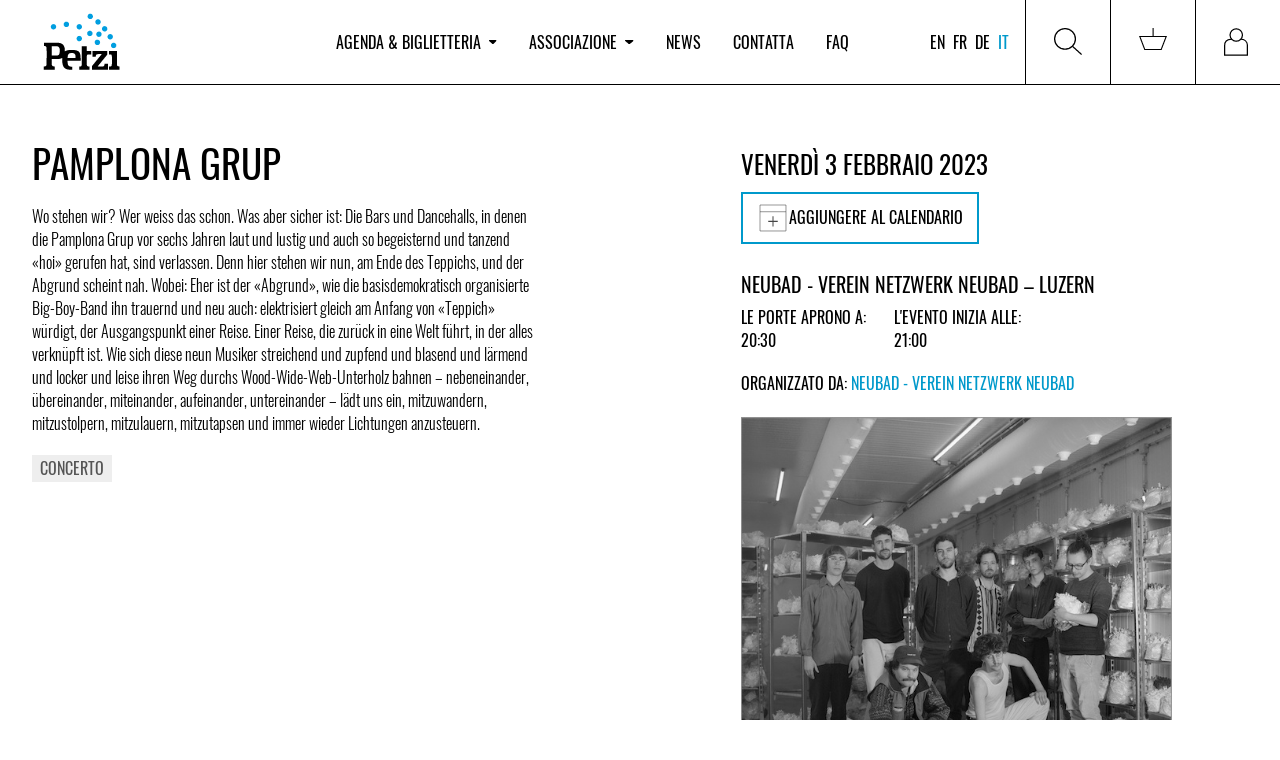

--- FILE ---
content_type: text/html; charset=utf-8
request_url: https://www.petzi.ch/it/events/51229-neubad-verein-netzwerk-neubad-pamplona-grup/
body_size: 9745
content:


<!DOCTYPE html>
<html lang="it" x-data :class="{'tw-overflow-hidden': $store.menu.openMobileMenu}">
<head  prefix="og: http://ogp.me/ns#">

  
    
<meta name="description" content="Wo stehen wir? Wer weiss das schon. Was aber sicher ist: Die Bars und Dancehalls, in denen die Pamplona Grup vor sechs Jahren laut und lustig und auch"><meta name="robots" content="unavailable_after: 2023-02-04 06:00:00 CET+0100"><title>PAMPLONA GRUP / 03.02.2023 / Neubad - Verein Netzwerk Neubad - Luzern / PETZI</title><meta property="og:title" content="PAMPLONA GRUP / 03.02.2023 / Neubad - Verein Netzwerk Neubad - Luzern / PETZI"><meta property="og:url" content="https://www.petzi.ch/it/events/51229-neubad-verein-netzwerk-neubad-pamplona-grup/"><meta property="og:description" content="Wo stehen wir? Wer weiss das schon. Was aber sicher ist: Die Bars und Dancehalls, in denen die Pamplona Grup vor sechs Jahren laut und lustig und auch"><meta property="og:image" content="https://www.petzi.ch/media/events/18acde446d57898befba3003df6ec4ab2b8c3fc4.jpg.800x0_q95.jpg"><meta property="og:image:secure_url" content="https://www.petzi.ch/media/events/18acde446d57898befba3003df6ec4ab2b8c3fc4.jpg.800x0_q95.jpg"><meta property="og:type" content="Article"><meta property="og:site_name" content="PETZI"><meta name="twitter:domain" content="www.petzi.ch"><meta name="twitter:card" content="summary"><meta name="twitter:title" content="PAMPLONA GRUP / 03.02.2023 / Neubad - Verein Netzwerk Neubad - Luzern / PETZI"><meta name="twitter:url" content="https://www.petzi.ch/it/events/51229-neubad-verein-netzwerk-neubad-pamplona-grup/"><meta name="twitter:description" content="Wo stehen wir? Wer weiss das schon. Was aber sicher ist: Die Bars und Dancehalls, in denen die Pamplona Grup vor sechs Jahren laut und lustig und auch"><meta name="twitter:image" content="https://www.petzi.ch/media/events/18acde446d57898befba3003df6ec4ab2b8c3fc4.jpg.800x0_q95.jpg">

  

  <meta name="author" content="PETZI">
  <meta name="viewport" content="width=device-width, initial-scale=1.0">

  
<link rel="shortcut icon" href="/static/favicons/favicon.84526a357478.ico">
<link rel="icon" href="/static/favicons/favicon-196x196.c34ac77bb5ed.png" sizes="196x196">
<link rel="icon" href="/static/favicons/favicon-180x180.3d10d7ec5702.png" sizes="180x180">
<link rel="icon" href="/static/favicons/favicon-128x128.08c1dfb272a5.png" sizes="128x128">
<link rel="icon" href="/static/favicons/favicon-96x96.85fc31f9c8a1.png" sizes="96x96">
<link rel="icon" href="/static/favicons/favicon-32x32.e1d38b71f102.png" sizes="32x32">
<link rel="icon" href="/static/favicons/favicon-16x16.2c2b2eecd70d.png" sizes="16x16">
<link rel="manifest" href="/static/favicons/manifest.aab33c9e0187.json">
<link rel="apple-touch-icon-precomposed" sizes="180x180"
      href="/static/favicons/apple-touch-icon-180x180.ef0dc41613ae.png">
<link rel="apple-touch-icon-precomposed" sizes="152x152"
      href="/static/favicons/apple-touch-icon-152x152.f5fbbcc869c9.png">
<link rel="apple-touch-icon-precomposed" sizes="144x144"
      href="/static/favicons/apple-touch-icon-144x144.0576684515b2.png">
<link rel="apple-touch-icon-precomposed" sizes="114x114"
      href="/static/favicons/apple-touch-icon-114x114.884221af4e05.png">
<link rel="apple-touch-icon-precomposed" sizes="76x76" href="/static/favicons/apple-touch-icon-76x76.13c83a6c8f79.png">
<link rel="apple-touch-icon-precomposed" sizes="72x72" href="/static/favicons/apple-touch-icon-72x72.aca1abb4fe98.png">
<link rel="apple-touch-icon-precomposed" href="/static/favicons/apple-touch-icon-57x57.301c2176c1c7.png">
<meta name="application-name" content="Petzi">
<meta name="msapplication-tooltip" content="Petzi Association">
<meta name="msapplication-config" content="/static/favicons/browserconfig.bb52a29c68cc.xml">
<meta name="msapplication-TileColor" content="#ffffff"/>

<link rel="mask-icon" href="/static/favicons/safari-pinned-tab.d2fd2b371dc1.svg" color="#009ee0">
<meta name="theme-color" content="#009ee0">



  <meta name="google-site-verification" content="_lTvJnmxEKJbm_U_EH4ZwSaNZO9Wft99mw0rk2SXshM"/>

  

  <link href="/static/css/petzi.e26f07dd766f.css" rel="stylesheet" type="text/css">
  
  
  
</head>
<body>



<div class="master tw-flex tw-flex-col master--front-layout page--event-detail">
  
<header data-nav-container
        class="tw-hidden tw-relative tw-z-40 tw-bg-white tw-shrink-0 lg:tw-sticky tw-top-0 lg:tw-block tw-w-full">
  <nav>
    
<div
  class="tw-hidden lg:tw-grid tw-grid-cols-5 xl:tw-grid-cols-4 tw-w-full tw-items-center tw-z-[100] tw-relative tw-border-0 tw-border-b-1 tw-bg-white tw-border-solid tw-border-black tw-h-full"
  x-data="menuComponent()">
  <div class="lg:tw-pl-8">
    <a href="/it/" title="Agenda PETZI" class="tw-w-fit tw-block">
      <img src="/static/images/petzi-logo.789d6eba95c8.svg" width="100" height="80"
           alt="PETZI - Federazione svizzera dei club e festival di musica"
           data-target="agenda"/>
    </a>
  </div>
  <div x-cloak x-show="$store.menu.open"
       x-transition:enter="tw-transition tw-duration-300"
       x-transition:enter-start="tw-opacity-0 tw-translate--y-5"
       x-transition:enter-end="tw-opacity-100 tw-translate-y-0"
       x-transition:leave="tw-transition tw-duration-300"
       x-transition:leave-start="tw-opacity-100 tw-translate-y-0"
       x-transition:leave-end="tw-opacity-0 tw--translate-y-5"
       class="tw-fixed tw-w-full tw-top-[100px] tw-h-full tw-z-30 tw-left-0 tw-bg-[rgba(0,0,0,0.5)]"></div>
  <ul
    class="tw-hidden md:tw-flex tw-list-none tw-justify-start tw-w-full tw-m-0 tw-p-0 tw-col-span-3 xl:tw-col-span-2 tw-h-full">
    
      <li class="tw-mx-3 xl:tw-mx-4 2xl:tw-mx-5 tw-flex tw-items-center tw-h-full">
        
          <button
            @click="$store.menu.toggleMenu('agenda');  $store.menu.setActivePage('agenda')"
            @click.stop
            class="tw-cursor-pointer tw-bg-white tw-border-none nav-item tw-p-0 "
            :class="$store.menu.isPageActive('agenda')"
            data-active-page-name="agenda"
          >Agenda &amp; biglietteria
            <img :class="$store.menu.isMenuOpen('agenda')"
                 class="tw-h-[0.3rem] tw-ml-2"
                 src="/static/images/dropdown-icon-black.733a5a59de1b.svg"
            >
          </button>
          <div x-cloak x-show="$store.menu.open === 'agenda'"
               @click.outside="$store.menu.closeMenu();"
               x-transition:enter="tw-transition tw-duration-300"
               x-transition:enter-start="tw-opacity-0 tw-translate--y-5"
               x-transition:enter-end="tw-opacity-100 tw-translate-y-0"
               x-transition:leave="tw-transition tw-duration-300"
               x-transition:leave-start="tw-opacity-100 tw-translate-y-0"
               x-transition:leave-end="tw-opacity-0 tw--translate-y-5"
               x-on:focusout="$nextTick(() => !$el.contains(document.activeElement) ? $store.menu.open = null : null)"
               class="tw-absolute tw-z-50 tw-w-full tw-h-auto tw-bg-white tw-left-0 tw-top-[101%] motion-reduce:tw-transition-none">
            <div class="tw-grid tw-grid-cols-5 xl:tw-grid-cols-4">
              <div
                class="tw-col-start-2 xl:tw-col-start-2 tw-col-span-5 xl:tw-col-span-3 tw-grid tw-grid-cols-[repeat(auto-fill,minmax(min(350px,100%),300px))] tw-gap-8 xl:tw-gap-14 tw-py-12">
                
                  
                    <ul
                      class="tw-list-none tw-p-0 tw-m-0">
                      <li>
                        <span class="tw-text-alt-color-light">Servizi</span>
                      </li>
                      
                        <li class="tw-whitespace-nowrap">
                          <a
                            class="tw-text-black tw-text-[30px] lg:tw-text-[40px]"
                            href="/it/">Eventi &amp; biglietti</a>
                        </li>
                      
                        <li class="tw-whitespace-nowrap">
                          <a
                            class="tw-text-black tw-text-[30px] lg:tw-text-[40px]"
                            href="/it/locations/pos/">Punti di Vendita</a>
                        </li>
                      
                    </ul>
                  
                
                  
                    <ul
                      class="tw-list-none tw-p-0 tw-m-0">
                      <li>
                        <span class="tw-text-alt-color-light">Info</span>
                      </li>
                      
                        <li class="tw-whitespace-nowrap">
                          <a
                            class="tw-text-black tw-text-[30px] lg:tw-text-[40px]"
                            href="/it/a-proposito-di-petzi-ticketing/">A proposito di PETZI Ticketing</a>
                        </li>
                      
                    </ul>
                  
                
              </div>
            </div>
          </div>
        
      </li>
    
      <li class="tw-mx-3 xl:tw-mx-4 2xl:tw-mx-5 tw-flex tw-items-center tw-h-full">
        
          <button
            @click="$store.menu.toggleMenu('association');  $store.menu.setActivePage('association')"
            @click.stop
            class="tw-cursor-pointer tw-bg-white tw-border-none nav-item tw-p-0 "
            :class="$store.menu.isPageActive('association')"
            data-active-page-name="association"
          >Associazione
            <img :class="$store.menu.isMenuOpen('association')"
                 class="tw-h-[0.3rem] tw-ml-2"
                 src="/static/images/dropdown-icon-black.733a5a59de1b.svg"
            >
          </button>
          <div x-cloak x-show="$store.menu.open === 'association'"
               @click.outside="$store.menu.closeMenu();"
               x-transition:enter="tw-transition tw-duration-300"
               x-transition:enter-start="tw-opacity-0 tw-translate--y-5"
               x-transition:enter-end="tw-opacity-100 tw-translate-y-0"
               x-transition:leave="tw-transition tw-duration-300"
               x-transition:leave-start="tw-opacity-100 tw-translate-y-0"
               x-transition:leave-end="tw-opacity-0 tw--translate-y-5"
               x-on:focusout="$nextTick(() => !$el.contains(document.activeElement) ? $store.menu.open = null : null)"
               class="tw-absolute tw-z-50 tw-w-full tw-h-auto tw-bg-white tw-left-0 tw-top-[101%] motion-reduce:tw-transition-none">
            <div class="tw-grid tw-grid-cols-5 xl:tw-grid-cols-4">
              <div
                class="tw-col-start-2 xl:tw-col-start-2 tw-col-span-5 xl:tw-col-span-3 tw-grid tw-grid-cols-[repeat(auto-fill,minmax(min(350px,100%),300px))] tw-gap-8 xl:tw-gap-14 tw-py-12">
                
                  
                    <ul
                      class="tw-list-none tw-p-0 tw-m-0">
                      <li>
                        <span class="tw-text-alt-color-light">Info</span>
                      </li>
                      
                        <li class="tw-whitespace-nowrap">
                          <a
                            class="tw-text-black tw-text-[30px] lg:tw-text-[40px]"
                            href="/it/associazione/su-petzi/">Su PETZI</a>
                        </li>
                      
                        <li class="tw-whitespace-nowrap">
                          <a
                            class="tw-text-black tw-text-[30px] lg:tw-text-[40px]"
                            href="/it/petzi-storia/">Storia</a>
                        </li>
                      
                        <li class="tw-whitespace-nowrap">
                          <a
                            class="tw-text-black tw-text-[30px] lg:tw-text-[40px]"
                            href="/it/locations/members/">Membri</a>
                        </li>
                      
                        <li class="tw-whitespace-nowrap">
                          <a
                            class="tw-text-black tw-text-[30px] lg:tw-text-[40px]"
                            href="/it/associazione/team/">Team</a>
                        </li>
                      
                    </ul>
                  
                
                  
                    <ul
                      class="tw-list-none tw-p-0 tw-m-0">
                      <li>
                        <span class="tw-text-alt-color-light">Attività</span>
                      </li>
                      
                        <li class="tw-whitespace-nowrap">
                          <a
                            class="tw-text-black tw-text-[30px] lg:tw-text-[40px]"
                            href="/it/progetti-e-campagne/">Progetti &amp; campagne</a>
                        </li>
                      
                        <li class="tw-whitespace-nowrap">
                          <a
                            class="tw-text-black tw-text-[30px] lg:tw-text-[40px]"
                            href="/it/documents/">Pubblicazioni</a>
                        </li>
                      
                        <li class="tw-whitespace-nowrap">
                          <a
                            class="tw-text-black tw-text-[30px] lg:tw-text-[40px]"
                            href="/it/jobs/">Posti di lavoro</a>
                        </li>
                      
                        <li class="tw-whitespace-nowrap">
                          <a
                            class="tw-text-black tw-text-[30px] lg:tw-text-[40px]"
                            href="/it/workshops/">Formazioni &amp; ai workshop</a>
                        </li>
                      
                    </ul>
                  
                
              </div>
            </div>
          </div>
        
      </li>
    
      <li class="tw-mx-3 xl:tw-mx-4 2xl:tw-mx-5 tw-flex tw-items-center tw-h-full">
        
          <a href="/it/news/"
             data-active-page-name="news"
             :class="$store.menu.isPageActive('news')"
             class="nav-item hover:tw-text-black">News</a>
        
      </li>
    
      <li class="tw-mx-3 xl:tw-mx-4 2xl:tw-mx-5 tw-flex tw-items-center tw-h-full">
        
          <a href="/it/contact/"
             data-active-page-name="contact"
             :class="$store.menu.isPageActive('contact')"
             class="nav-item hover:tw-text-black">Contatta</a>
        
      </li>
    
      <li class="tw-mx-3 xl:tw-mx-4 2xl:tw-mx-5 tw-flex tw-items-center tw-h-full">
        
          <a href="/it/faq/"
             data-active-page-name="faq"
             :class="$store.menu.isPageActive('faq')"
             class="nav-item hover:tw-text-black">FAQ</a>
        
      </li>
    
  </ul>
  <div class="tw-h-full tw-flex tw-justify-end">
    <div class="tw-text-right tw-mr-2 lg:tw-mr-3 xl:tw-mr-3 tw-flex tw-flex-col tw-justify-center">
      

<ul class="tw-list-none tw-flex tw-m-0 tw-p-0">
  
    
      <li class="tw-mr-1 tw-flex tw-items-center">
        <a href="/en/events/51229-neubad-verein-netzwerk-neubad-pamplona-grup/" class="tw-uppercase tw-text-black lg:tw-text-base">en</a>
      </li>
    
      <li class="tw-mx-1 tw-flex tw-items-center">
        <a href="/fr/events/51229-neubad-verein-netzwerk-neubad-pamplona-grup/" class="tw-uppercase tw-text-black lg:tw-text-base">fr</a>
      </li>
    
      <li class="tw-mx-1 tw-flex tw-items-center">
        <a href="/de/events/51229-neubad-verein-netzwerk-neubad-pamplona-grup/" class="tw-uppercase tw-text-black lg:tw-text-base">de</a>
      </li>
    
      <li class="tw-mx-1 tw-flex tw-items-center">
        <a href="/it/events/51229-neubad-verein-netzwerk-neubad-pamplona-grup/" class="tw-uppercase tw-text-black lg:tw-text-base tw-text-brand">it</a>
      </li>
    
  
</ul>

    </div>
    <div
      class="tw-flex tw-flex-col tw-justify-center tw-h-full tw-w-fit tw-border-0 tw-border-r-1 tw-border-l-1 tw-border-solid tw-border-black">
      <button @click="toggleMenu('search'); $store.menu.setActivePage($store.menu.currentPage);"
              @click.stop
              class="tw-border-none tw-bg-white tw-p-5 lg:tw-p-7 tw-h-full tw-w-full tw-flex tw-items-center"
              title="Ricerca">
        <span class="tw-h-7 tw-w-7 tw-bg-no-repeat tw-inline-block"
              :class="$store.menu.open === 'search' ? 'tw-bg-icon-search-on' : 'tw-bg-icon-search'">
        </span>
      </button>
      <div x-cloak x-show="$store.menu.open === 'search'"
           @click.outside="$store.menu.closeMenu();"
           x-transition:enter="tw-transition tw-duration-300"
           x-transition:enter-start="tw-opacity-0 tw-translate--y-5"
           x-transition:enter-end="tw-opacity-100 tw-translate-y-0"
           x-transition:leave="tw-transition tw-duration-300"
           x-transition:leave-start="tw-opacity-100 tw-translate-y-0"
           x-transition:leave-end="tw-opacity-0 tw--translate-y-5"
           x-on:focusout="$nextTick(() => !$el.contains(document.activeElement) ? $store.menu.open = null : null)"
           class="tw-absolute tw-z-50 tw-w-full tw-h-[200px] lg:tw-h-[300px] tw-bg-white tw-left-0 tw-top-[101%]">
        <div class="search tw-px-9">
          <h3 class="tw-text-[30px] lg:tw-text-[40px] tw-mt-6 lg:tw-mt-12">Ricerca eventi</h3>
          <form class="tw-grid tw-grid-cols-6 lg:tw-grid-cols-12 tw-gap-6 tw-w-full tw-items-end"
                role="search"
                action="/it/search/" method="get">
            
  <div class="tw-col-span-3 tw-relative search__group__nav">
    <label for="id_search_q">Artista / Evento / Locale / Stile</label>
    <input type="search" name="q" x-ref="searchInput" id="id_search_q">
    
  </div>
  <div class="tw-col-span-3">
    <label for="id_search_location">Località / Codice postale</label>
    <div id="id_search_location-container"></div>
  </div>
  <div class="tw-col-span-3 lg:tw-col-span-2 2xl:tw-col-start-8 tw-relative search__group__nav">
    <label for="id_search_from_date">Da</label>
    <input type="date" name="from_date" id="id_search_from_date">
    
  </div>
  <div class="tw-col-span-3 lg:tw-col-span-2 tw-relative search__group__nav">
    <label for="id_search_to_date">Per</label>
    <input type="date" name="to_date" id="id_search_to_date">
    
  </div>


            <div
              class="tw-col-start-6 tw-col-span-1 lg:tw-col-span-2 lg:tw-col-start-auto xl:tw-col-span-2 2xl:tw-col-span-1">
              <button data-stay_enabled="true" type="submit"
                      class="btn btn--primary btn--block tw-h-[45px]">Ricerca</button>
            </div>
          </form>
        </div>
      </div>
    </div>
    
      <div
        class="tw-flex tw-flex-col tw-justify-center tw-h-full tw-w-fit tw-border-0 tw-border-r-1 tw-border-solid tw-border-black">
        
        <a href="/it/basket/"
           class="tw-p-5 lg:tw-p-7 tw-w-full tw-flex tw-items-center "
           data-target="basket"
           data-active-page-name="basket"
           title="Carrello">
          <span id="nav-basket"
                class="tw-relative tw-inline-block tw-h-7 tw-w-7 tw-bg-icon-cart tw-bg-no-repeat">
            
              

            
          </span>
        </a>
      </div>
    
    
      <div class="tw-h-full tw-w-fit">
        
        <a href="/it/accounts/login/"
           class="tw-p-5 lg:tw-p-7 tw-w-full tw-flex tw-items-center "
           data-target="login"
           data-active-page-name="login"
           title="Accedi">
          <span
            class="tw-relative tw-inline-block tw-h-7 tw-w-7 tw-bg-icon-login tw-bg-no-repeat tw-bg-contain"></span>
        </a>
      </div>
    
  </div>
</div>

<script>
  function menuComponent() {
    return {
      ...Alpine.store('menu'),
      toggleMenu(value) {
        this.$store.menu.toggleMenu(value);
        this.$nextTick(() => this.$refs.searchInput && this.$refs.searchInput.focus());
      }
    };
  }
</script>

  </nav>
</header>

  


<header class="tw-h-[80px] tw-block tw-sticky tw-top-0 tw-z-30 tw-bg-white lg:tw-hidden">
  <div class="tw-h-full tw-flex tw-items-center tw-justify-between">
    <a href="/it/" class="brand tw-pl-2" title="Agenda PETZI">
      <img src="/static/images/petzi-logo.789d6eba95c8.svg" width="80" height="60"
           alt="PETZI - Federazione svizzera dei club e festival di musica">
    </a>
    <button title="Menu" class="tw-bg-white tw-border-none">
        <span class="hamburger hamburger--squeeze tw-pr-2" x-data
              @click="$store.menu.toggleMobileNav($store.menu.openMobileMenu ? '' : 'mobileNav')"
              :class="{'is-active': $store.menu.openMobileMenu}">
            <span class="hamburger-box">
                <span class="hamburger-inner"></span>
            </span>
        </span>
    </button>
  </div>

</header>

<nav x-data
     x-cloak
     x-show="$store.menu.openMobileMenu"
     @click.away="$store.menu.isMobileMenuOpen = false"
     x-transition:enter="tw-transition tw-duration-300 tw-ease-out"
     x-transition:enter-start="tw-opacity-0 tw--translate-y-5"
     x-transition:enter-end="tw-opacity-100 tw-translate-y-0"
     x-transition:leave="tw-transition tw-duration-100 tw-ease-in"
     x-transition:leave-start="tw-opacity-100 tw-translate-y-0"
     x-transition:leave-end="tw-opacity-0 tw--translate-y-5"
     class="tw-block tw-w-screen tw-fixed tw-overflow-hidden tw-bg-white tw-h-screen tw-z-[100] tw-top-[80px] lg:tw-hidden">

  <div class="tw-pt-0">
    <ul class="tw-list-none tw-m-0 tw-p-0 tw-mt-5"
        :class="$store.menu.openMobileMenu === 'mobileNav' ? 'tw-block' : 'tw-hidden'"
    >
      
        <li class="lg:tw-hidden wrapper tw-border-0 tw-border-b-1 tw-border-solid tw-border-alt-color-lighter"
            id="menu-dropdown-list-agenda">
          
            <div
              role="button"
              @click="$store.menu.toggleMenuMobileNavItem('agenda')"
              :aria-expanded="$store.menu.activePage ==='agenda'"
              aria-controls="menu-dropdown-list-agenda"
              class="tw-flex tw-items-center tw-justify-between tw-p-4 tw-cursor-pointer">
                            <span
                              class="tw-text-black tw-whitespace-nowrap tw-text-xl ">Agenda &amp; biglietteria</span>
              <img class="tw-h-[0.3rem] tw-ml-2"
                   :class="$store.menu.isMenuMobileNavItemOpen('agenda')"
                   src="/static/images/dropdown-icon-black.733a5a59de1b.svg">
            </div>
            <div
              :class="$store.menu.mobileNavItemOpen === 'agenda' ? 'tw-grid-rows-[1fr]': 'tw-grid-rows-[0fr]'"
              class="tw-grid tw-transition-[grid-template-rows] tw-duration-[0.5s] tw-ease-[cubic-bezier(.19,1,0.22,1)]">
              <ul class="tw-list-none tw-m-0 tw-p-0 tw-px-4 tw-overflow-hidden">
                
                  
                    <li class="tw-pb-2">
                      <span class="tw-font-bold">
                        Servizi
                      </span>
                    </li>
                    
                      <li class="tw-pb-2">
                        <a href="/it/"
                           class="tw-text-black ">
                          Eventi &amp; biglietti
                        </a>
                      </li>
                    
                      <li class="tw-pb-2">
                        <a href="/it/locations/pos/"
                           class="tw-text-black ">
                          Punti di Vendita
                        </a>
                      </li>
                    
                  
                
                  
                    <li class="tw-pb-2">
                      <span class="tw-font-bold">
                        Info
                      </span>
                    </li>
                    
                      <li class="tw-pb-2">
                        <a href="/it/a-proposito-di-petzi-ticketing/"
                           class="tw-text-black ">
                          A proposito di PETZI Ticketing
                        </a>
                      </li>
                    
                  
                
              </ul>
            </div>

          
        </li>
      
        <li class="lg:tw-hidden wrapper tw-border-0 tw-border-b-1 tw-border-solid tw-border-alt-color-lighter"
            id="menu-dropdown-list-association">
          
            <div
              role="button"
              @click="$store.menu.toggleMenuMobileNavItem('association')"
              :aria-expanded="$store.menu.activePage ==='association'"
              aria-controls="menu-dropdown-list-association"
              class="tw-flex tw-items-center tw-justify-between tw-p-4 tw-cursor-pointer">
                            <span
                              class="tw-text-black tw-whitespace-nowrap tw-text-xl ">Associazione</span>
              <img class="tw-h-[0.3rem] tw-ml-2"
                   :class="$store.menu.isMenuMobileNavItemOpen('association')"
                   src="/static/images/dropdown-icon-black.733a5a59de1b.svg">
            </div>
            <div
              :class="$store.menu.mobileNavItemOpen === 'association' ? 'tw-grid-rows-[1fr]': 'tw-grid-rows-[0fr]'"
              class="tw-grid tw-transition-[grid-template-rows] tw-duration-[0.5s] tw-ease-[cubic-bezier(.19,1,0.22,1)]">
              <ul class="tw-list-none tw-m-0 tw-p-0 tw-px-4 tw-overflow-hidden">
                
                  
                    <li class="tw-pb-2">
                      <span class="tw-font-bold">
                        Info
                      </span>
                    </li>
                    
                      <li class="tw-pb-2">
                        <a href="/it/associazione/su-petzi/"
                           class="tw-text-black ">
                          Su PETZI
                        </a>
                      </li>
                    
                      <li class="tw-pb-2">
                        <a href="/it/petzi-storia/"
                           class="tw-text-black ">
                          Storia
                        </a>
                      </li>
                    
                      <li class="tw-pb-2">
                        <a href="/it/locations/members/"
                           class="tw-text-black ">
                          Membri
                        </a>
                      </li>
                    
                      <li class="tw-pb-2">
                        <a href="/it/associazione/team/"
                           class="tw-text-black ">
                          Team
                        </a>
                      </li>
                    
                  
                
                  
                    <li class="tw-pb-2">
                      <span class="tw-font-bold">
                        Attività
                      </span>
                    </li>
                    
                      <li class="tw-pb-2">
                        <a href="/it/progetti-e-campagne/"
                           class="tw-text-black ">
                          Progetti &amp; campagne
                        </a>
                      </li>
                    
                      <li class="tw-pb-2">
                        <a href="/it/documents/"
                           class="tw-text-black ">
                          Pubblicazioni
                        </a>
                      </li>
                    
                      <li class="tw-pb-2">
                        <a href="/it/jobs/"
                           class="tw-text-black ">
                          Posti di lavoro
                        </a>
                      </li>
                    
                      <li class="tw-pb-2">
                        <a href="/it/workshops/"
                           class="tw-text-black ">
                          Formazioni &amp; ai workshop
                        </a>
                      </li>
                    
                  
                
              </ul>
            </div>

          
        </li>
      
        <li class="lg:tw-hidden wrapper tw-border-0 tw-border-b-1 tw-border-solid tw-border-alt-color-lighter"
            id="menu-dropdown-list-news">
          
            <div
              class="tw-flex tw-items-center tw-justify-between tw-cursor-pointer">
              <a href="/it/news/"
                 class="tw-text-black tw-text-xl tw-p-4 tw-w-full tw-h-full ">News</a>
            </div>
          
        </li>
      
        <li class="lg:tw-hidden wrapper tw-border-0 tw-border-b-1 tw-border-solid tw-border-alt-color-lighter"
            id="menu-dropdown-list-contact">
          
            <div
              class="tw-flex tw-items-center tw-justify-between tw-cursor-pointer">
              <a href="/it/contact/"
                 class="tw-text-black tw-text-xl tw-p-4 tw-w-full tw-h-full ">Contatta</a>
            </div>
          
        </li>
      
        <li class="lg:tw-hidden wrapper tw-border-0 tw-border-b-1 tw-border-solid tw-border-alt-color-lighter"
            id="menu-dropdown-list-faq">
          
            <div
              class="tw-flex tw-items-center tw-justify-between tw-cursor-pointer">
              <a href="/it/faq/"
                 class="tw-text-black tw-text-xl tw-p-4 tw-w-full tw-h-full ">FAQ</a>
            </div>
          
        </li>
      
      <div class="tw-pl-2 tw-mt-8">
        
          <a href="/it/accounts/login/" title="Accedi"
             class="btn btn--primary tw-mb-8">Accedi</a>
        
        <div class="tw-flex tw-justify-between">
          

<ul class="tw-list-none tw-flex tw-m-0 tw-p-0">
  
    
      <li class="tw-mr-1 tw-flex tw-items-center">
        <a href="/en/events/51229-neubad-verein-netzwerk-neubad-pamplona-grup/" class="tw-uppercase tw-text-black lg:tw-text-base">en</a>
      </li>
    
      <li class="tw-mx-1 tw-flex tw-items-center">
        <a href="/fr/events/51229-neubad-verein-netzwerk-neubad-pamplona-grup/" class="tw-uppercase tw-text-black lg:tw-text-base">fr</a>
      </li>
    
      <li class="tw-mx-1 tw-flex tw-items-center">
        <a href="/de/events/51229-neubad-verein-netzwerk-neubad-pamplona-grup/" class="tw-uppercase tw-text-black lg:tw-text-base">de</a>
      </li>
    
      <li class="tw-mx-1 tw-flex tw-items-center">
        <a href="/it/events/51229-neubad-verein-netzwerk-neubad-pamplona-grup/" class="tw-uppercase tw-text-black lg:tw-text-base tw-text-brand">it</a>
      </li>
    
  
</ul>

          

<ul class="social-media tw-list-none tw-m-0 tw-p-0 tw-flex tw-justify-end tw-py-3 tw-px-4">
  <li>
    <a href="https://www.facebook.com/petzi.ch/" title="PETZI / Pagina Facebook ufficiale" target="_blank"
       rel="noreferrer">
      <i class="icon icon-facebook"></i>
    </a>
  </li>
  <li>
    <a href="https://www.instagram.com/petzifederation/" title="PETZI / Pagina Twitter ufficiale"
       target="_blank" rel="noreferrer">
      <i class="icon icon-instagram"></i>
    </a>
  </li>
</ul>

        </div>

      </div>

    </ul>
    <div x-data :class="$store.menu.openMobileMenu === 'mobileSearch' ? 'tw-block' : 'tw-hidden'"
         class="tw-p-4">
      

<div class="search search__menu mrgb+ md-mrgb0">
  <h3 class="mrgt0 text-brand">Ricerca eventi</h3>
  <div class="search__separator mrgt mrgb pdgt--"></div>
  <form role="search" action="/it/search/" method="get">
    
  <div class="search__field">
  <label for="id_search_mobile_q">Artista / Evento / Locale / Stile</label>
  <input type="search" name="q" x-ref="searchInput" id="id_search_mobile_q">
  
</div>

  <label for="id_search_mobile_location">Località / Codice postale</label>
  <div id="id_search_mobile_location-container"></div>
  <div class="search__field">
  <label for="id_search_mobile_from_date">Da</label>
  <input type="date" name="from_date" id="id_search_mobile_from_date">
  
</div>

  <div class="search__field">
  <label for="id_search_mobile_to_date">Per</label>
  <input type="date" name="to_date" id="id_search_mobile_to_date">
  
</div>



    <div class="mrgt">
      <button data-stay_enabled="true" type="submit"
              class="btn btn--primary btn--block mrgt+">Ricerca</button>
    </div>
  </form>
</div>

    </div>
  </div>
</nav>

<script>
  function menuComponent() {
    return {
      ...Alpine.store('menu'),
      toggleMenu(value) {
        this.$store.menu.toggleMenu(value);
        this.$nextTick(() => this.$refs.searchInput && this.$refs.searchInput.focus());
      }
    };
  }
</script>



  


  <div class="content">
    
  


  
  <div class="events">
    <div class="events__details grid">
      <div class="sm-w-1/1 md-w-3/7 grid__item">
        <h1 class="mrgt- tw-break-words">PAMPLONA GRUP</h1>

        


        <p class="text_block">Wo stehen wir? Wer weiss das schon. Was aber sicher ist: Die Bars und Dancehalls, in denen die Pamplona Grup vor sechs Jahren laut und lustig und auch so begeisternd und tanzend «hoi» gerufen hat, sind verlassen. Denn hier stehen wir nun, am Ende des Teppichs, und der Abgrund scheint nah. Wobei: Eher ist der «Abgrund», wie die basisdemokratisch organisierte Big-Boy-Band ihn trauernd und neu auch: elektrisiert gleich am Anfang von «Teppich» würdigt, der Ausgangspunkt einer Reise. Einer Reise, die zurück in eine Welt führt, in der alles verknüpft ist. Wie sich diese neun Musiker streichend und zupfend und blasend und lärmend und locker und leise ihren Weg durchs Wood-Wide-Web-Unterholz bahnen – nebeneinander, übereinander, miteinander, aufeinander, untereinander – lädt uns ein, mitzuwandern, mitzustolpern, mitzulauern, mitzutapsen und immer wieder Lichtungen anzusteuern.</p>
        <section class="tag-list">
          
            <a href="/it/search/?q=concert" class="tag">Concerto</a>
          
        </section>

        

        
      </div>
      <div class="sm-w-1/1 md-w-1/7 grid__item"></div>
      <div class="sm-w-1/1 md-w-3/7 grid__item">

        

          <h3 class="mrgt0 md-mrgt">
            
              Venerdì 3 Febbraio 2023
            
          </h3>

          
            <div>
              <div class="tw-relative tw-inline-block">
                <button type="button"
                        class="btn tw-flex tw-justify-center tw-items-center tw-gap-2 tw-w-full tw-border-2 tw-border-brand tw-bg-white tw-uppercase"
                        data-role="toggle-dropdown" data-toggle="add-to-calendar">
                  <i class="icon icon-calendar--plus"></i>
                  Aggiungere al calendario
                </button>

                <ul id="add-to-calendar"
                    class="tw-hidden tw-absolute tw-bg-white tw-z-10 tw-w-full tw-border-r-2 tw-border-b-2 tw-border-l-2 tw-border-t-0 tw-border-brand tw-border-solid tw-list-none tw-py-2 tw-px-0 tw-mt-0">
                  
                    <li>
                      <a target="_blank" href="https://calendar.google.com/calendar/render?action=TEMPLATE&amp;details=https%3A%2F%2Fwww.petzi.ch%2Fit%2Fevents%2F51229-neubad-verein-netzwerk-neubad-pamplona-grup%2F&amp;text=PAMPLONA+GRUP&amp;location=Neubad+-+Verein+Netzwerk+Neubad%2C+Bireggstrasse+36%2C+6003+Luzern&amp;dates=20230203T210000%2F20230204T030000&amp;ctz=CET"
                         class="tw-py-2 tw-flex tw-items-center tw-gap-[17px] tw-px-2 tw-text-black" target="_blank"  rel="noreferrer">
                        <img src="/static/images/google_calendar.989a50ab8f56.svg" class="tw-w-[23px] tw-h-[23px]"
                             alt="">
                        Google calendar
                      </a>
                    </li>
                  
                    <li>
                      <a target="_blank" href="https://outlook.live.com/calendar/0/deeplink/compose?subject=PAMPLONA+GRUP&amp;body=https%3A%2F%2Fwww.petzi.ch%2Fit%2Fevents%2F51229-neubad-verein-netzwerk-neubad-pamplona-grup%2F&amp;startdt=2023-02-03T21%3A00%3A00%2B01%3A00&amp;location=Neubad+-+Verein+Netzwerk+Neubad%2C+Bireggstrasse+36%2C+6003+Luzern&amp;path=%2Fcalendar%2Faction%2Fcompose&amp;rru=addevent&amp;enddt=2023-02-04T03%3A00%3A00%2B01%3A00"
                         class="tw-py-2 tw-flex tw-items-center tw-gap-[17px] tw-px-2 tw-text-black" target="_blank"  rel="noreferrer">
                        <img src="/static/images/outlook.67f199c5da6d.svg" class="tw-w-[23px] tw-h-[23px]"
                             alt="">
                        Outlook
                      </a>
                    </li>
                  
                    <li>
                      <a target="_blank" href="/it/events/51229-neubad-verein-netzwerk-neubad-pamplona-grup.ics"
                         class="tw-py-2 tw-flex tw-items-center tw-gap-[17px] tw-px-2 tw-text-black" target="_blank"  rel="noreferrer">
                        <img src="/static/images/calendar.918d5d4eac98.svg" class="tw-w-[23px] tw-h-[23px]"
                             alt="">
                        iCal
                      </a>
                    </li>
                  
                </ul>
              </div>
            </div>
          

          
            <div>
              
                <h4>Neubad - Verein Netzwerk Neubad – Luzern</h4>

                
                  <ul class="list-inline">
                  <li>Le porte aprono a:<br>
                    20:30
                  </li>
                
              
                <li style="list-style:none;">L'evento inizia alle:<br>
                  21:00
                </li>
                </ul>
              
              
            </div>
          

          <h5>
            Organizzato da:
            <a href="/it/organiser/222/"
               title="Più eventi da Neubad - Verein Netzwerk Neubad">
              Neubad - Verein Netzwerk Neubad
            </a>
          </h5>
        

        
          <div class="event-picture mrgt mrgb">
            <img src="/media/events/18acde446d57898befba3003df6ec4ab2b8c3fc4.jpg.800x0_q95.jpg" alt="PAMPLONA GRUP">
          </div>
        
      </div>
    </div>
  </div>
  
  
    <div class="accordion accordion--event">
      
        





      
    </div>
  


  </div>
  
<div x-data="{ navFooterClose: false }">
  <nav id="nav-footer-mobile"
       class="
        tw-block tw-w-screen tw-fixed tw-overflow-hidden tw-bg-[white] tw-shadow-[3px_0px_15px_0px_rgba(119,119,119,1)]
        tw-transition-all tw-duration-[0.25s] tw-ease-[ease-out] tw-z-10 tw-h-[60px] tw-bottom-0 lg:tw-hidden
      "
  >
    <ul class="tw-flex tw-items-center tw-justify-between tw-list-none tw-m-0 tw-p-0 tw-h-[60px]">
      <li>
        <button x-data="mobileFooterComponent()"
                @click="toggleMobileNav($store.menu.openMobileMenu === 'mobileSearch' ? '' : 'mobileSearch')"
                title="Ricerca"
                class="icon icon-search tw-h-6 tw-w-20 tw-bg-white tw-border-none"></button>
      </li>
      <li>
        <a href="/it/basket/" title="Carrello">
          <div id="nav-basket-mobile"
               class="icon icon-cart tw-h-6 tw-w-20 relative-parent ">
            
            
            
            
              

            
          </div>
        </a>
      </li>
      <li>
        
          <a href="/it/accounts/login/" title="Accedi"
             class="icon icon-login tw-h-6 tw-w-20">
          </a>
        
      </li>
    </ul>
  </nav>

</div>

<script>
  function mobileFooterComponent() {
    return {
      ...Alpine.store('menu'),
      toggleMobileNav(value) {
        this.$store.menu.toggleMobileNav(value);
        this.$nextTick(() => {
          const searchInput = document.querySelector('.search__menu [x-ref="searchInput"]');
          searchInput && searchInput.focus();
        });
      }
    };
  }
</script>

  

<footer class="tw-text-xs tw-text-center tw-mb-[75px] md:tw-mb-3.5 tw-shrink-0 tw-pb-3">
  <div class="tw-w-[95%] tw-border-solid tw-border-b-0 tw-border-t-1 tw-border-alt-color tw-opacity-20 tw-mx-auto tw-mb-3.5"></div>
  <div class="tw-mb-1.5">
    
      <a href="/it/accounts/login/" title="Accedi"
         class="tw-text-brand tw-text-xs">Accedi</a>
    
  </div>
  <p class="tw-uppercase tw-m-0">
    PETZI - Federazione svizzera dei club e festival di musica<br/>
    Design by KANULART
  </p>
  <div class="tw-flex tw-gap-2 tw-justify-center tw-uppercase">
    <a class="tw-mt-1.5 tw-block" href="/privacy-policy/">Informativa sulla privacy</a>
    <a class="tw-mt-1.5 tw-block" href="/it/aviso-legale/">Aviso legale</a>
  </div>
</footer>



</div>







<script src="/static/js/petzi.b4ab748a521a.js"></script>
<script type="text/javascript" src="/it/jsi18n/"></script>
<script>
  document.addEventListener("DOMContentLoaded", function () {
    const activePageEl = document.querySelector(".active-page-url");
    activePageEl?.classList.remove("active-page-url");
    const activePageName = activePageEl?.dataset.activePageName;

    document.addEventListener('alpine:init', () => {
      Alpine.store('menu', {
        activePage: activePageName,
        currentPage: activePageName,
        open: '',
        openMobileMenu: '',
        mobileNavItemOpen: '',
        setActivePage(value) {
          this.activePage = this.activePage === value ? this.currentPage === value ? this.currentPage : '' : value;
        },
        isPageActive(value) {
          return this.activePage === value ? 'active-page-url' : '';
        },
        toggleMenu(value) {
          this.open = this.open === value ? '' : value;
        },
        closeMenu() {
          this.open = '';
          this.activePage = this.currentPage;
        },
        isMenuOpen(value) {
          return this.open === value ? 'tw-rotate-180' : '';
        },
        toggleMobileNav(value) {
          return this.openMobileMenu = value;
        },
        toggleMenuMobileNavItem(value) {
          this.mobileNavItemOpen = this.mobileNavItemOpen === value ? '' : value;
        },
        isMenuMobileNavItemOpen(value) {
          return this.mobileNavItemOpen === value ? 'tw-rotate-180' : '';
        },

      });
    })
  })

</script>



<!-- Piwik --> 
<script type="text/javascript">
  var pkBaseURL = "https://pwk.petzi.ch/";
document.write(unescape("%3Cscript src='" + pkBaseURL + "piwik.js' type='text/javascript'%3E%3C/script%3E"));
</script><script type="text/javascript">
try {
var piwikTracker = Piwik.getTracker(pkBaseURL + "piwik.php", 4);
piwikTracker.trackPageView();
piwikTracker.enableLinkTracking();
} catch( err ) {}
</script><noscript><p><img src="https://pwk.petzi.ch/piwik.php?idsite=4" style="border:0" alt="" /></p></noscript>
<!-- End Piwik Tracking Code -->

</body>
</html>


--- FILE ---
content_type: image/svg+xml
request_url: https://www.petzi.ch/static/images/search.9d24c12824a3.svg
body_size: 364
content:
<svg xmlns="http://www.w3.org/2000/svg" viewBox="0 0 22.15 21.58"><title>Asset 10</title><g id="Layer_2" data-name="Layer 2"><g id="Layer_1-2" data-name="Layer 1"><circle cx="8.72" cy="8.72" r="8.22" fill="none" stroke="#000" stroke-miterlimit="10"/><line x1="14.57" y1="14.57" x2="21.82" y2="21.21" fill="none" stroke="#000" stroke-miterlimit="10"/></g></g></svg>